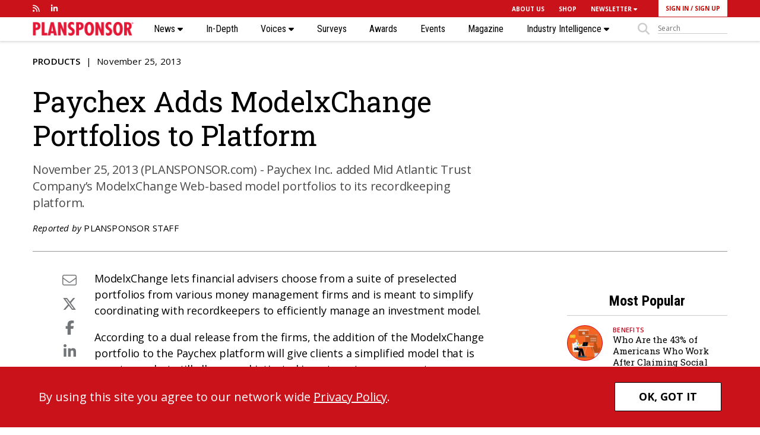

--- FILE ---
content_type: text/html; charset=utf-8
request_url: https://www.google.com/recaptcha/api2/aframe
body_size: 267
content:
<!DOCTYPE HTML><html><head><meta http-equiv="content-type" content="text/html; charset=UTF-8"></head><body><script nonce="zGC9-Wwovs6cboEwAaGzDA">/** Anti-fraud and anti-abuse applications only. See google.com/recaptcha */ try{var clients={'sodar':'https://pagead2.googlesyndication.com/pagead/sodar?'};window.addEventListener("message",function(a){try{if(a.source===window.parent){var b=JSON.parse(a.data);var c=clients[b['id']];if(c){var d=document.createElement('img');d.src=c+b['params']+'&rc='+(localStorage.getItem("rc::a")?sessionStorage.getItem("rc::b"):"");window.document.body.appendChild(d);sessionStorage.setItem("rc::e",parseInt(sessionStorage.getItem("rc::e")||0)+1);localStorage.setItem("rc::h",'1768771013227');}}}catch(b){}});window.parent.postMessage("_grecaptcha_ready", "*");}catch(b){}</script></body></html>

--- FILE ---
content_type: application/javascript
request_url: https://www.plansponsor.com/wp-content/themes/plansponsor/js/gptadtags.js
body_size: 3400
content:
/** Determines if the current browser is below the mobile breakpoint (570) **/ 
function isElementInView (element, fullyInView) {
    var pageTop = $(window).scrollTop();
    var pageBottom = pageTop + $(window).height();
    var myObj = $(element);
    var elementTop;
    if (myObj.length){
      elementTop = myObj.offset().top;
    }
    //var elementTop = $(element).offset().top;
    var elementBottom = elementTop + $(element).height();

    if (fullyInView === true) {
        return ((pageTop < elementTop) && (pageBottom > elementBottom));
    } else {
        return ((elementTop <= pageBottom) && (elementBottom >= pageTop));
    }
}
function isMobileBreakpoint() 
 { return jQuery(window).innerWidth() < 992; } 
//set test= on for dev and stage site 
var test ='';  
if(window.location.href.indexOf("dev.") != -1 || window.location.href.indexOf("stage.") != -1) {
  test = 'on';
 }
else { 
  if(getParameterByName('test') != null)
    test = getParameterByName('test'); 
}    
if (typeof ads_s1 == 'undefined')
  var ads_s1 = "home";

if (typeof ads_s2 == 'undefined')
  var ads_s2 = "";
else
{
  ads_s2 = ads_s2.toLowerCase();  
  if(ads_s2 == 'data and research')
    ads_s2 = 'dataresearch';
  else if(ads_s2 == 'deals and people')
    ads_s2 = 'dealspeople';
  else
    ads_s2 = ads_s2.replace(" ","_");  
}
if (typeof ads_s3 == 'undefined')
  var ads_s3 = "";
if (typeof ads_pid == 'undefined')
  var ads_pid = "";
else
{
  ads_pid = ads_pid.toLowerCase().replace(" ","_");
}
if (typeof ads_kw == 'undefined')
  var ads_kw = ""; 
if (typeof ads_role == 'undefined')
  var ads_role = ""; 
if (typeof ads_type == 'undefined')
  var ads_type = ""; 
if (typeof ads_asset == 'undefined')
  var ads_asset = ""; 
if (typeof ads_premium == 'undefined')
  var ads_premium = false;     
if (typeof ads_topnative == 'undefined')
  var ads_topnative = false;
if (typeof ads_botnative == 'undefined')
  var ads_botnative = false;
if (typeof ads_interstitial == 'undefined')
  var ads_interstitial = false;
if (typeof ads_skin == 'undefined')
  var ads_skin = false;
if (typeof ads_ppd == 'undefined')
  var ads_ppd = false;    
if (typeof ads_topbanner == 'undefined')
  var ads_topbanner = false;
if (typeof ads_midbanner == 'undefined')
  var ads_midbanner = false;
if (typeof ads_botbanner == 'undefined')
  var ads_botbanner = false; 
if (typeof ads_botbanner2 == 'undefined')
  var ads_botbanner2 = false; 
if (typeof ads_topisland == 'undefined') 
  var ads_topisland = false;
if (typeof ads_midisland == 'undefined') 
  var ads_midisland = false;
if (typeof ads_botisland == 'undefined') 
  var ads_botisland = false;
if (typeof ads_topbanner_lazyload == 'undefined')
  var ads_topbanner_lazyload = false;
if (typeof ads_mid_banner_728x90_only == 'undefined')
  var ads_mid_banner_728x90_only = false;
if (typeof ads_bot_banner_728x90_only == 'undefined')
  var ads_bot_banner_728x90_only = false;
  //var ads_s3 = "";
 /** Creates slot name based on dfpData **/ 
    var dfpData = {
        networkCode: 9107,
          topLevelAdUnit: null,
          sections : {
          s1: ads_s1,
          s2: ads_s2,
          s3: ads_s3
          },
          pageValues : {
          pid: ads_pid,
          kw: ads_kw,
          breakpoint: null,
          topic: "",
          role:ads_role,
          type:ads_type,
          assets:ads_asset,
          test: test          
          }
    }    
   if (isMobileBreakpoint()) {
        dfpData.pageValues.breakpoint = "mobile";
     dfpData.topLevelAdUnit = "mobile.plansponsor.iss";
    } else {
        dfpData.pageValues.breakpoint = "desktop";
     dfpData.topLevelAdUnit = "plansponsor.iss";
    }
    var slotName;
    var adUnits = dfpData.topLevelAdUnit;
    var sections = [dfpData.sections.s1,dfpData.sections.s2, dfpData.sections.s3];
    for (var i = 0; i < sections.length; i++) {
        if (sections[i]) {
            adUnits += "/" + sections[i]
        }
    }
    slotName = "/"+dfpData.networkCode+"/"+adUnits; 

    googletag.cmd.push(function () {

        var REFRESH_KEY = 'refresh';
        var REFRESH_VALUE = 'true';
        // Number of seconds to wait after the slot becomes viewable.
        var SECONDS_TO_WAIT_AFTER_VIEWABILITY = ads_refresh_interval;

        var slots = [];  //alert("slotName"+slotName);

    if(ads_premium == true)
        slots.push(googletag.defineOutOfPageSlot(slotName, "div-premium")  
                            .addService(googletag.pubads()).setTargeting("pos", "premium")); 
    if (!isMobileBreakpoint()) 
    {         
        if(ads_interstitial == true)
        slots.push(googletag.defineOutOfPageSlot(slotName, "div-interstitial")  
                            .addService(googletag.pubads()).setTargeting("pos", "interstitial")); 
        if(ads_skin == true)
        slots.push(googletag.defineOutOfPageSlot(slotName,"div-skin") 
                            .addService(googletag.pubads()).setTargeting("pos", "skin"));    
        if(ads_ppd == true)
        slots.push(googletag.defineOutOfPageSlot(slotName,"div-ppd") 
                            .addService(googletag.pubads()).setTargeting("pos", "ppd"));                                        
        if(ads_topbanner == true)
        slots.push(googletag.defineSlot(slotName, [[728, 90], [970, 90],[970, 250]], "div-topbanner") 
                              .addService(googletag.pubads()).setTargeting("pos", "top").setTargeting(REFRESH_KEY, REFRESH_VALUE));
        if(ads_midbanner == true)
        {
          if(ads_mid_banner_728x90_only)
          slots.push(googletag.defineSlot(slotName, [728, 90], "div-midbanner") 
                              .addService(googletag.pubads()).setTargeting("pos", "mid").setTargeting(REFRESH_KEY, REFRESH_VALUE));
          else
          slots.push(googletag.defineSlot(slotName, [[728, 90], [970, 90],[970, 250]], "div-midbanner") 
                              .addService(googletag.pubads()).setTargeting("pos", "mid").setTargeting(REFRESH_KEY, REFRESH_VALUE));
        }
        if(ads_botbanner== true)
        {
          if(ads_bot_banner_728x90_only)
            slots.push(googletag.defineSlot(slotName, [728, 90], "div-botbanner") 
                                .addService(googletag.pubads()).setTargeting("pos", "bot").setTargeting(REFRESH_KEY, REFRESH_VALUE));    
          else
            slots.push(googletag.defineSlot(slotName, [[728, 90], [970, 90],[970, 250]], "div-botbanner") 
                                .addService(googletag.pubads()).setTargeting("pos", "bot").setTargeting(REFRESH_KEY, REFRESH_VALUE));     
        }
        if(ads_botbanner2== true)
          slots.push(googletag.defineSlot(slotName, [[728, 90], [970, 90],[970, 250]], "div-botbanner2") 
                                .addService(googletag.pubads()).setTargeting("pos", "bot2").setTargeting(REFRESH_KEY, REFRESH_VALUE));                 
        if(ads_topisland==true)
        slots.push(googletag.defineSlot(slotName, [[300, 1050], [300, 600],[300, 250]], "div-topisland")
                               .addService(googletag.pubads()).setTargeting("pos", "top").setTargeting(REFRESH_KEY, REFRESH_VALUE));
        if(ads_midisland==true)
        slots.push(googletag.defineSlot(slotName, [[300, 1050], [300, 600],[300, 250]], "div-midisland")
                               .addService(googletag.pubads()).setTargeting("pos", "mid").setTargeting(REFRESH_KEY, REFRESH_VALUE));
        if(ads_botisland == true)
        slots.push(googletag.defineSlot(slotName, [[300, 250],[300, 600]], "div-botisland")
                                .addService(googletag.pubads()).setTargeting("pos", "bot").setTargeting(REFRESH_KEY, REFRESH_VALUE));       
        if(ads_topnative == true)
        slots.push(googletag.defineSlot(slotName, 'fluid', 'div-topnative')
                                .addService(googletag.pubads()).setTargeting("pos", "top").setCollapseEmptyDiv(true)); 
        if(ads_botnative == true)
        slots.push(googletag.defineSlot(slotName, 'fluid', 'div-botnative')
                                .addService(googletag.pubads()).setTargeting("pos", "bot").setCollapseEmptyDiv(true));          
    } 
    else
    { 
      //Mobile site ads
      if(ads_s1 == "home")
      {
        slots.push(googletag.defineSlot(slotName, 'fluid', 'div-topnative')
                            .addService(googletag.pubads()).setTargeting("pos", "top").setCollapseEmptyDiv(true)); 
        slots.push(googletag.defineSlot(slotName,  [[300, 250],[300,600]], "div-topbanner") 
                          .addService(googletag.pubads()).setTargeting("pos", "top"));
        slots.push(googletag.defineSlot(slotName, 'fluid', 'div-botnative')
                            .addService(googletag.pubads()).setTargeting("pos", "bot").setCollapseEmptyDiv(true)); 
        slots.push(googletag.defineSlot(slotName, [[320,50],[300, 250]], "div-midbanner")
                           .addService(googletag.pubads()).setTargeting("pos", "bot"));
      }
      else if(ads_s1 =="news" && ads_s2 =="latest_news")
      {
        slots.push(googletag.defineSlot(slotName, 'fluid', 'div-topnative')
                            .addService(googletag.pubads()).setTargeting("pos", "top").setCollapseEmptyDiv(true)); 
        slots.push(googletag.defineSlot(slotName, [[300, 600],[300, 250]], "div-topbanner")
                            .addService(googletag.pubads()).setTargeting("pos", "top"));           
        slots.push(googletag.defineSlot(slotName, [[300, 600],[300, 250]], "div-topisland")
                           .addService(googletag.pubads()).setTargeting("pos", "mid"));       
        slots.push(googletag.defineSlot(slotName, [[320,50],[300, 250]], "div-midisland")
                            .addService(googletag.pubads()).setTargeting("pos", "bot"));     
      }
      else if((ads_s1 =="news" && ads_s2 !="latest_news") || ads_s1 == "indepth" || ads_s1 == "voices")
      {
        if(ads_s2 == "listing" || ads_s3 == "listing")
        slots.push(googletag.defineSlot(slotName, 'fluid', 'div-topnative')
                            .addService(googletag.pubads()).setTargeting("pos", "top").setCollapseEmptyDiv(true)); 
        slots.push(googletag.defineSlot(slotName, [[300, 600],[300, 250]], "div-topbanner")
                            .addService(googletag.pubads()).setTargeting("pos", "top"));           
        slots.push(googletag.defineSlot(slotName, [[320,50],[300, 600],[300, 250]], "div-topisland")
                           .addService(googletag.pubads()).setTargeting("pos", "bot"));                   
      }
      else
      {
        slots.push(googletag.defineSlot(slotName, [[300, 600],[300, 250]], "div-topbanner")
                            .addService(googletag.pubads()).setTargeting("pos", "top"));           
        slots.push(googletag.defineSlot(slotName, [[320,50],[300, 600],[300, 250]], "div-topisland")
                           .addService(googletag.pubads()).setTargeting("pos", "bot"));   
      }
    } 
    
 
 /** add all keys : zone1(s1), zone2(s2), Unique Page ID(pid) and keyword for the sponsored ads **/   
    if (dfpData.sections.s1) {
       googletag.pubads().setTargeting("s1", dfpData.sections.s1);
    }
    if (dfpData.sections.s2) {
       googletag.pubads().setTargeting("s2", dfpData.sections.s2);
   }   
   if (dfpData.sections.s3) {
       googletag.pubads().setTargeting("s3", dfpData.sections.s3);
   }   
   if (dfpData.pageValues.pid) {
       googletag.pubads().setTargeting("pid", dfpData.pageValues.pid);
   }
   if (dfpData.pageValues.kw) {
       googletag.pubads().setTargeting("kw", dfpData.pageValues.kw);
   }
   if (dfpData.pageValues.test) {
       googletag.pubads().setTargeting("test", dfpData.pageValues.test);
   }
   if (dfpData.pageValues.topic) {
       googletag.pubads().setTargeting("topic", dfpData.pageValues.topic);
   }
   if (dfpData.pageValues.role) {
       googletag.pubads().setTargeting("role", dfpData.pageValues.role);
   }
   if (dfpData.pageValues.type) {
       googletag.pubads().setTargeting("type", dfpData.pageValues.type);
   }
   if (dfpData.pageValues.assets) {
       googletag.pubads().setTargeting("assets", dfpData.pageValues.assets);
   }
   
   /** turn on Single Request **/
  // googletag.pubads().enableSingleRequest();
  
   // Enable Lazy loading with defaults.
   googletag.pubads().enableLazyLoad();

   // refreshes the ads in view if turn_refresh_flag is Yes
    // reference link https://developers.google.com/publisher-tag/guides/control-ad-loading#best_practices
    if(turn_refresh_flag == 'Yes') {  
      googletag.pubads().addEventListener('impressionViewable', function(event) {
          var slot = event.slot;
          if (slot.getTargeting(REFRESH_KEY).indexOf(REFRESH_VALUE) > -1) {
              setTimeout(function() {
                googletag.pubads().refresh([slot]);
              }, SECONDS_TO_WAIT_AFTER_VIEWABILITY * 1000);
          }
      })
    }

  /** send request to DFP  **/
   googletag.enableServices();
   
 }); 
 //END GPT DFP REQUEST WORKFLOW

 googletag.cmd.push(function () {
  var cb = adloox_pubint_timeout(function() {
    if(ads_premium == true)
        googletag.display("div-premium");
    if(!isMobileBreakpoint()) 
    {    
      if(ads_interstitial == true)
        googletag.display("div-interstitial");
      if(ads_skin == true)
        googletag.display("div-skin");
      if(ads_ppd == true)
        googletag.display("div-ppd");
      if(ads_topbanner == true && ads_topbanner_lazyload == false)
        googletag.display("div-topbanner");
      if(ads_topisland ==true)
        googletag.display("div-topisland");
      /*    
      if(ads_midisland ==true)
        googletag.display("div-midisland");    
      if(ads_botisland == true)
        googletag.display("div-botisland");    
      if(ads_midbanner ==true)
        googletag.display("div-midbanner");
      if(ads_botbanner == true)
        googletag.display("div-botbanner");   
      if(ads_botbanner2 == true)
        googletag.display("div-botbanner2");
      */
      if(ads_topnative == true)
        googletag.display("div-topnative");
      if(ads_botnative == true)
        googletag.display("div-botnative");   
    } 
    else
    { 
      if(ads_s1 == "home")
      {
        googletag.display("div-topnative");
        googletag.display("div-topbanner");
        googletag.display("div-botnative");
        googletag.display("div-midbanner");        
      }
      else if(ads_s1 =="news" && ads_s2 =="latest_news")
      {
        googletag.display("div-topnative");
        googletag.display("div-topbanner");
        googletag.display("div-topisland");
        googletag.display("div-midisland");         
      }
      else if((ads_s1 =="news" && ads_s2 !="latest_news") || ads_s1 == "indepth" || ads_s1 == "voices")
      {
        if(ads_s2 == "listing" || ads_s3 == "listing")
          googletag.display("div-topnative");
        googletag.display("div-topbanner");
        googletag.display("div-topisland");                
      }
      else
      {
        googletag.display("div-topbanner");
        googletag.display("div-topisland");        
      }    
    }      
  }, 700);                    // 700 milliseconds maximum delay
  adloox_pubint.cmd.push(function() {
  adloox_pubint.gpt(googletag, cb);
  }); 
 }); 
var displayed_topbanner = false;
var displayed_midbanner = false;
var displayed_botbanner = false;
var displayed_botbanner2 = false;
var displayed_midisland = false;
var displayed_botisland = false;
$(window).on("scroll", function() 
{ 
  var cb = adloox_pubint_timeout(function() {
    if(!isMobileBreakpoint()) 
    {
      if(!displayed_topbanner && ads_topbanner == true && ads_topbanner_lazyload == true)
      {
        first_display_top = isElementInView($('#div-topbanner'), false);
        if (first_display_top) 
        {          
            //console.log("in scroll to top");
            displayed_topbanner = true;       
            googletag.display("div-topbanner");       
        }
      }
      if(!displayed_midbanner && ads_midbanner == true)
      {
        first_display_mid = isElementInView($('#div-midbanner'), false);
        if (first_display_mid) 
        {
            //console.log("in scroll to mid");
            displayed_midbanner = true;       
            googletag.display("div-midbanner");       
        }
      }
      if(!displayed_botbanner && ads_botbanner == true)
      {
        first_display_bot = isElementInView($('#div-botbanner'), false);
        if (first_display_bot) {
            //console.log("in scroll to bot");          
            displayed_botbanner = true;
            googletag.display("div-botbanner");
        }
      }
      if(!displayed_botbanner2 && ads_botbanner2 == true)
      {
        first_display_bot2 = isElementInView($('#div-botbanner2'), false);
        if (first_display_bot2) {
            //console.log("in scroll to bot2");          
            displayed_botbanner2 = true;
            googletag.display("div-botbanner2");
        }
      }
      if(!displayed_midisland && ads_midisland == true)
      {
        first_display_midisland = isElementInView($('#div-midisland'), false);
        if (first_display_midisland) {
            //console.log("in scroll to mid island");          
            displayed_midisland = true;
            googletag.display("div-midisland");
        }
      }
      if(!displayed_botisland && ads_botisland == true)
      {
        first_display_botisland = isElementInView($('#div-botisland'), false);
        if (first_display_botisland) {
            //console.log("in scroll to bot island");          
            displayed_botisland = true;
            googletag.display("div-botisland");
        }
      }
    }
  }, 700);                    // 700 milliseconds maximum delay
  adloox_pubint.cmd.push(function() {
  adloox_pubint.gpt(googletag, cb);
  }); 

});

function getParameterByName(name, url) {
    if (!url) 
      url = window.location.href;    
    name = name.replace(/[\[\]]/g, "\\$&");
    var regex = new RegExp("[?&]" + name + "(=([^&#]*)|&|#|$)"),
        results = regex.exec(url);
    if (!results) return null;
    if (!results[2]) return '';
    return decodeURIComponent(results[2].replace(/\+/g, " "));
}




